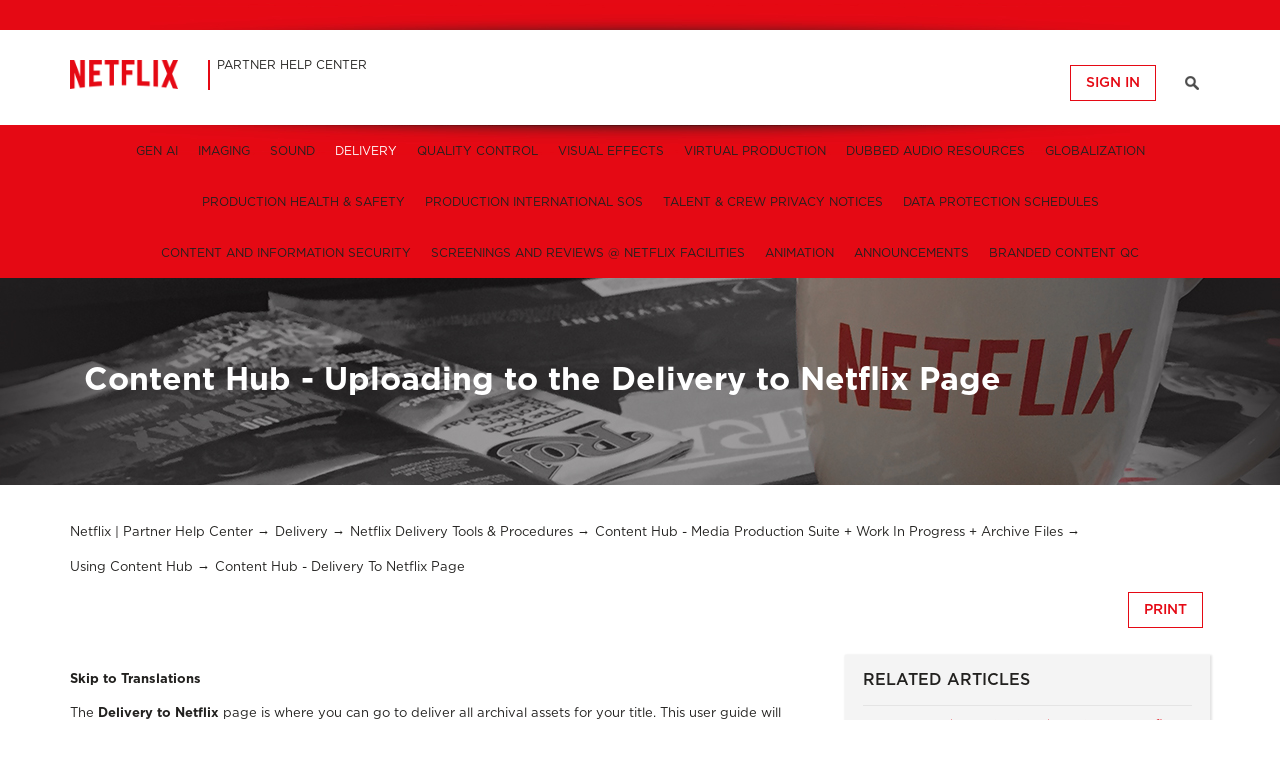

--- FILE ---
content_type: text/html; charset=utf-8
request_url: https://partnerhelp.netflixstudios.com/hc/en-us/articles/15909898528787-Content-Hub-Uploading-to-the-Delivery-to-Netflix-Page
body_size: 8798
content:
<!DOCTYPE html>
<html dir="ltr" lang="en-US">
<head>
  <meta charset="utf-8" />
  <!-- v26823 -->


  <title>Content Hub - Uploading to the Delivery to Netflix Page &ndash; Netflix | Partner Help Center</title>

  <meta name="csrf-param" content="authenticity_token">
<meta name="csrf-token" content="">

  <meta name="description" content="Skip to Translations The Delivery to Netflix page is where you can go to deliver all archival assets for your title. This user guide will..." /><meta property="og:image" content="https://partnerhelp.netflixstudios.com/hc/theming_assets/01HZKNBQPT2BTWQ093MG2HMXBQ" />
<meta property="og:type" content="website" />
<meta property="og:site_name" content="Netflix | Partner Help Center" />
<meta property="og:title" content="Content Hub - Uploading to the Delivery to Netflix Page" />
<meta property="og:description" content="Skip to Translations
The Delivery to Netflix page is where you can go to deliver all archival assets for your title. This user guide will walk you through how to upload your assets. 
Before you beg..." />
<meta property="og:url" content="https://partnerhelp.netflixstudios.com/hc/en-us/articles/15909898528787-Content-Hub-Uploading-to-the-Delivery-to-Netflix-Page" />
<link rel="canonical" href="https://partnerhelp.netflixstudios.com/hc/en-us/articles/15909898528787-Content-Hub-Uploading-to-the-Delivery-to-Netflix-Page">
<link rel="alternate" hreflang="en-us" href="https://partnerhelp.netflixstudios.com/hc/en-us/articles/15909898528787-Content-Hub-Uploading-to-the-Delivery-to-Netflix-Page">
<link rel="alternate" hreflang="ko-kr" href="https://partnerhelp.netflixstudios.com/hc/ko-kr/articles/15909898528787-Content-Hub-Delivery-to-Netflix-%ED%8E%98%EC%9D%B4%EC%A7%80%EC%97%90-%EC%97%85%EB%A1%9C%EB%93%9C">
<link rel="alternate" hreflang="x-default" href="https://partnerhelp.netflixstudios.com/hc/en-us/articles/15909898528787-Content-Hub-Uploading-to-the-Delivery-to-Netflix-Page">

  <link rel="stylesheet" href="//static.zdassets.com/hc/assets/application-f34d73e002337ab267a13449ad9d7955.css" media="all" id="stylesheet" />
    <!-- Entypo pictograms by Daniel Bruce — www.entypo.com -->
    <link rel="stylesheet" href="//static.zdassets.com/hc/assets/theming_v1_support-e05586b61178dcde2a13a3d323525a18.css" media="all" />
  <link rel="stylesheet" type="text/css" href="/hc/theming_assets/830444/584137/style.css?digest=43490643214611">

  <link rel="icon" type="image/x-icon" href="/hc/theming_assets/01HZKNBQV2ZDXQ2V0W7TDP18YK">

    <script src="//static.zdassets.com/hc/assets/jquery-ed472032c65bb4295993684c673d706a.js"></script>
    <script async src="https://www.googletagmanager.com/gtag/js?id=G-1RBVTK1T4L"></script>
<script>
  window.dataLayer = window.dataLayer || [];
  function gtag(){dataLayer.push(arguments);}
  gtag('js', new Date());
  gtag('config', 'G-1RBVTK1T4L');
</script>


  <!-- add code here that should appear in the document head -->
<meta name="viewport" content="width=device-width, user-scalable=no,initial-scale=1.0, minimum-scale=1.0, maximum-scale=1.0">
<meta name="description" content="Welcome to the Netflix Partner Help Center. Have a question or need help with an issue? Send us a ticket and we'll help you to a resolution."/>
<!--<meta name="robots" content="nosnippet">-->
<link rel="stylesheet" href="//code.jquery.com/ui/1.11.0/themes/smoothness/jquery-ui.css">
<script src="//code.jquery.com/ui/1.11.0/jquery-ui.js"></script>
<script src="//cdnjs.cloudflare.com/ajax/libs/fancybox/2.1.5/jquery.fancybox.pack.js"></script>
<link rel="stylesheet" href="//cdnjs.cloudflare.com/ajax/libs/fancybox/2.1.5/jquery.fancybox.min.css" />

<link rel="icon" href="/hc/theming_assets/01HZKNBAT7Q00SQYEAHS821RTR" type="image/png" />

	<link href="https://stackpath.bootstrapcdn.com/font-awesome/4.7.0/css/font-awesome.min.css" rel="stylesheet">
<script src="https://assets.zendesk.com/assets/apps/conditional_fields/latest/helpcenter.js"></script>

<!-- Google Tag Manager -->
<script>(function(w,d,s,l,i){w[l]=w[l]||[];w[l].push({'gtm.start':
new Date().getTime(),event:'gtm.js'});var f=d.getElementsByTagName(s)[0],
j=d.createElement(s),dl=l!='dataLayer'?'&l='+l:'';j.async=true;j.src=
'https://www.googletagmanager.com/gtm.js?id='+i+dl;f.parentNode.insertBefore(j,f);
})(window,document,'script','dataLayer','GTM-5M8G6PH');</script>
<!-- End Google Tag Manager -->

<!-- Conditional Fields Application Script Below -->
<script src="https://assets.zendesk.com/assets/apps/conditional_fields/latest/helpcenter.js"></script>
<script>var cfaRules = [{"fieldType":"tagger","field":360000308228,"value":"wpp_ops_backlot_support","select":[114094251951,"priority"],"formId":360000030528,"requireds":[]},{"fieldType":"tagger","field":360000308228,"value":"wpp_ops_content_hub_support","select":["priority",114094251951,360000505768],"formId":360000030528,"requireds":[]},{"fieldType":"tagger","field":360000308228,"value":"wpp_ops_master_qc_support","select":["priority"],"formId":360000030528,"requireds":[]},{"fieldType":"tagger","field":360000308228,"value":"wpp_ops_workflow_support","select":["priority"],"formId":360000030528,"requireds":[]},{"fieldType":"tagger","field":360000505768,"value":"wpi_019","select":[360000511088],"formId":360000030528,"requireds":[]},{"fieldType":"tagger","field":360000505768,"value":"wpi_053","select":[360000511088],"formId":360000030528,"requireds":[]},{"fieldType":"tagger","field":360000505768,"value":"wpi_057","select":[360000511088],"formId":360000030528,"requireds":[]},{"fieldType":"tagger","field":360000505768,"value":"wpi_063","select":[360000511088],"formId":360000030528,"requireds":[]},{"fieldType":"tagger","field":360000505768,"value":"wpi_064","select":[360000511088],"formId":360000030528,"requireds":[]},{"fieldType":"tagger","field":360000505768,"value":"wpi_075","select":[360000511088],"formId":360000030528,"requireds":[]},{"fieldType":"tagger","field":360000505768,"value":"wpi_077","select":[360000511088],"formId":360000030528,"requireds":[]},{"fieldType":"tagger","field":360000505768,"value":"wpi_087","select":[360000511088],"formId":360000030528,"requireds":[]},{"fieldType":"tagger","field":360000505768,"value":"wpi_088","select":[360000511088],"formId":360000030528,"requireds":[]}];</script>

  <script type="text/javascript" src="/hc/theming_assets/830444/584137/script.js?digest=43490643214611"></script>
</head>
<body class="community-enabled">
  
  
  

  <!-- Google Tag Manager (noscript) -->
<noscript><iframe src="https://www.googletagmanager.com/ns.html?id=GTM-5M8G6PH"
height="0" width="0" style="display:none;visibility:hidden"></iframe></noscript>
<!-- End Google Tag Manager (noscript) -->
<!-- <div class="alertbox"></div> -->
<p style="display:none;">Welcome to the Netflix Partner Help Center. Have a question or need help with an issue? Send us a ticket and we'll help you to a resolution.</p>
<div id="wrapper" class="clrfx">
  <div class="top-red-bar">
    <div class="inner-wrapper flex-container">
      
      <a href="/" class='back-to-helpcenter' style="display:none">&laquo; <span class="text-en">Return to Help Center</span></a>
      
    	<ol>
      	<!--<li><a href="https://sourcedeliveries.netflix.com" target="_blank"><span class="text-en">Backlot</span></a></li>
        <li><a href="https://contenthub.netflix.com" target="_blank"><span class="text-en">Content Hub</span></a></li>-->
        
      	<!--<li class="support-link"><a href="https://partnerhelp.netflixstudios.com/hc"><span class="text-en">Support</span></a></li>-->
      
      	<!--<li><a href="https://creativeservices.netflix.com/en/support/" target="_blank"><span class="text-en">Artwork</span></a></li>-->
      	<!--<li><a href="https://npv.netflix.com/" target="_blank"><span class="text-en">NPV</span></a></li>-->
        <!---->
    	</ol>
    </div>
  </div>
  <header class="header page-header clrfx">
    <div class="inner-wrapper">
      <!-- logo -->
      <div class="logo logo-header">
        <a href="/">
          <img class="logo-header-img" alt="Logo" src="/hc/theming_assets/01HZKNBQPT2BTWQ093MG2HMXBQ" /> </a>
        <div class="title-header"><span class="title-header-inner"><span class="text-en"><span class="site-title">Partner Help Center</span></span></span></div>
      </div>
      <!--/logo-->
      <div class="page-header-username-language-container">
        <!-- search box -->
        <!-- new request link -->
        
        <div class="community-hidden-signed-in inline header-element hide-if-search">
          
        </div>
        <!-- /inline -->
         
        
        <!-- user information -->
        <div class="inline header-element hide-if-search">
            <a class="login" data-auth-action="signin" role="button" rel="nofollow" title="Opens a dialog" href="/hc/en-us/signin?return_to=https%3A%2F%2Fpartnerhelp.netflixstudios.com%2Fhc%2Fen-us%2Farticles%2F15909898528787-Content-Hub-Uploading-to-the-Delivery-to-Netflix-Page&amp;locale=en-us">Sign in</a>

        </div>
        <!-- /inline -->
        
        <!--Search bar -->
        <div class="inline header-element">
          <a href="#" class="header-element inline search-link hidden">&nbsp;</a>
          <div class="inline header-element page-header-search hidden">
            <form role="search" class="query" data-search="" data-instant="true" autocomplete="off" action="/hc/en-us/search" accept-charset="UTF-8" method="get"><input type="hidden" name="utf8" value="&#x2713;" autocomplete="off" /><input type="search" name="query" id="query" placeholder="Search" autocomplete="off" aria-label="Search" /></form>
          </div>
        </div>
      </div>
      <!--/page-header-username-language-container-->
      <a class="mobile-menu-toggle mobile-menu-toggle-closed header-element" href="#">Menu</a>
      <nav class="nav-header nav-header-level-one">
        <ul class="nav-header-ul">
        </ul>
      </nav>
    </div>
    <!--/inner-wrapper-->
        
  </header>
  <section class="color-bar-submenu">
    <nav class="nav-header nav-header-submenu">
      <ul class="nav-subheader-ul">
      </ul>
    </nav>
  </section>
  <!--/color-bar-->


  <main role="main">
    <div id="page-identifier" class="page-subpage article-page article-15909898528787">
  <div class="page-top-shadow"></div>
  <section class="hero-wrapper hero-wrapper-logo clrfx">
    <div class="inner-wrapper inner-wrapper-with-gutter">
      <div class="hero clrfx">
        <div class="inner-column-99 hero-element">
          <h1 class="hero-title">Content Hub - Uploading to the Delivery to Netflix Page</h1>
        </div>

      </div><!--/hero-copy-->
    </div><!--/inner-wrapper-->   
  </section><!--/hero-wrapper-->
  <section class="content-section content-section-first clrfx">
    <div class="content-column content-column-full">
      <nav class="sub-nav clrfx breadcrumbs-search-nav">
        <ol class="breadcrumbs">
  
    <li title="Netflix | Partner Help Center">
      
        <a href="/hc/en-us">Netflix | Partner Help Center</a>
      
    </li>
  
    <li title="Delivery">
      
        <a href="/hc/en-us/categories/1500000000761-Delivery">Delivery</a>
      
    </li>
  
    <li title="Netflix Delivery Tools &amp; Procedures">
      
        <a href="/hc/en-us/sections/10066477771667-Netflix-Delivery-Tools-Procedures">Netflix Delivery Tools &amp; Procedures</a>
      
    </li>
  
    <li title="Content Hub - Media Production Suite + Work In Progress + Archive Files">
      
        <a href="/hc/en-us/sections/1500000031541-Content-Hub-Media-Production-Suite-Work-In-Progress-Archive-Files">Content Hub - Media Production Suite + Work In Progress + Archive Files</a>
      
    </li>
  
    <li title="Using Content Hub">
      
        <a href="/hc/en-us/sections/360011053994-Using-Content-Hub">Using Content Hub</a>
      
    </li>
  
    <li title="Content Hub - Delivery to Netflix Page">
      
        <a href="/hc/en-us/sections/16042283611667-Content-Hub-Delivery-to-Netflix-Page">Content Hub - Delivery to Netflix Page</a>
      
    </li>
  
</ol>

        <div class="subscribe-print-container">
        <a href="javascript:window.print()" style="" class="printfriendly" title="Print"><span class="text-en">Print</span></a>
        </div>
      </nav>
      <div class="inner-column inner-column-first inner-column-two-thirds">
        <div role="main" id="content">

        <p><a href="#h_01H0GE6ARCYCVW9HVQHQTVH4V9" target="_self"><strong><span class="wysiwyg-font-size-medium">Skip to Translations</span></strong></a></p>
<p><span class="wysiwyg-font-size-medium">The <strong>Delivery to Netflix</strong> page is where you can go to deliver all archival assets for your title. This user guide will walk you through how to upload your assets. </span></p>
<p><span class="wysiwyg-font-size-medium">Before you begin uploading, please ensure that your request is either in an <strong>Open</strong> or <strong>Redelivery</strong> state and you have <a href="https://www.ibm.com/aspera/connect/" target="_blank" rel="noopener">Aspera Connect</a> installed. </span></p>
<p><span class="wysiwyg-font-size-medium">If you need assistance on how to navigate the <strong>Delivery to Netflix</strong> page, you can find the user guide <a href="https://partnerhelp.netflixstudios.com/hc/en-us/articles/15909088226835-Content-Hub-Navigating-The-Delivery-to-Netflix-Page" target="_blank" rel="noopener noreferrer">here</a>. </span></p>
<table style="border-collapse: collapse; width: 100%;" border="1">
<tbody>
<tr>
<td style="width: 100%;">
<strong>Note: </strong>If you are not seeing a deliverable request (or any deliverable requests) on the <strong>Delivery to Netflix</strong> page, it is likely due to how those requests were assigned and/or how your Netflix Studio account was set up. Please reach out to your Netflix point of contact if you run into these issues. Also, if you are working with an <a href="/hc/en-us/articles/40075177979667" target="_blank" rel="noopener noreferrer">external admin who is responsible for assigning requests</a> for their vendor, you may want to reach out to them as well. </td>
</tr>
</tbody>
</table>
<h2 id="h_01HPCTRHTDZHZDN1XK5975QHND"><span class="wysiwyg-color-red"><strong><span class="wysiwyg-font-size-medium">Uploading</span></strong></span></h2>
<p><span class="wysiwyg-font-size-medium">You have two options to initiate uploads</span></p>
<ul>
<li><span class="wysiwyg-font-size-medium">You can drag and drop files directly in Content Hub. </span></li>
<li><span class="wysiwyg-font-size-medium">Or browse to files and select the files that you want to upload. </span></li>
</ul>
<p><span class="wysiwyg-font-size-medium">To initiate an upload via drag and drop: </span></p>
<p><span class="wysiwyg-font-size-medium">1. Drag and drop your files/folder on top of the request. You will see your request highlighted with a dotted line around it whenever hovering over the row while dragging and dropping. </span></p>
<p class="wysiwyg-text-align-center"><img src="/hc/article_attachments/26211135081619" alt="CH_UploadingToTheDeliveryToNetflixPage_01.png"></p>
<p class="wysiwyg-text-align-center"><span class="wysiwyg-font-size-medium">Figure A</span></p>
<p><span class="wysiwyg-font-size-medium">2. Once you have dragged and dropped, a new modal will appear that allows you to review the files you have selected. If you need to add any additional files, select the <strong>Upload additional files</strong> button and follow the prompts.</span></p>
<p class="wysiwyg-text-align-center"><img src="/hc/article_attachments/26211135089683" alt="CH_UploadingToTheDeliveryToNetflixPage_02.png"></p>
<p class="wysiwyg-text-align-center"><span class="wysiwyg-font-size-medium">Figure B</span></p>
<p><span class="wysiwyg-font-size-medium">Before proceeding, note the <strong>Automatically submits to Netflix when upload</strong> <strong>completes</strong> toggle. If this is toggled off, you will need to <em>separately</em> submit files to Netflix once the upload has completed. </span></p>
<p><span class="wysiwyg-font-size-medium"><img src="/hc/article_attachments/26211156832659" alt="CH_UploadingToTheDeliveryToNetflixPage_03.png"></span></p>
<p class="wysiwyg-text-align-center"><span class="wysiwyg-font-size-medium">Figure C</span></p>
<p><span class="wysiwyg-font-size-medium">3. Select <strong>Start Upload</strong>.</span></p>
<p class="wysiwyg-text-align-center"><img src="/hc/article_attachments/26211247587731" alt="CH_UploadingToTheDeliveryToNetflixPage_03b.png"></p>
<p class="wysiwyg-text-align-center"><span class="wysiwyg-font-size-medium">Figure D</span></p>
<p><span class="wysiwyg-font-size-medium">Your files/folders are now uploading and you can now monitor the progress of your upload through Aspera Connect or through the request itself.  <strong>Note</strong>: this is an example of delivering files to a request <em>within a folder.</em></span></p>
<p class="wysiwyg-text-align-center"><img src="/hc/article_attachments/26211219222163" alt="CH_UploadingToTheDeliveryToNetflixPage_03c.png"></p>
<p class="wysiwyg-text-align-center"><span class="wysiwyg-font-size-medium">Figure E</span></p>
<p><span class="wysiwyg-font-size-medium">To initiate an upload via the file browser. </span></p>
<p><span class="wysiwyg-font-size-medium">1. Select the <strong>caret (&gt;) icon</strong> to the left of the request name to expand. </span></p>
<p class="wysiwyg-text-align-center"><img src="/hc/article_attachments/26211411201171" alt="CH_UploadingToTheDeliveryToNetflixPage_04.png"></p>
<p class="wysiwyg-text-align-center"><span class="wysiwyg-font-size-medium">Figure F</span></p>
<p><span class="wysiwyg-font-size-medium">2. Select the <strong>Or use the file picker </strong>button<strong>.</strong></span></p>
<p class="wysiwyg-text-align-center"><img src="/hc/article_attachments/26211411216275" alt="CH_UploadingToTheDeliveryToNetflixPage_05.png"></p>
<p class="wysiwyg-text-align-center"><span class="wysiwyg-font-size-medium">Figure G</span></p>
<p><span class="wysiwyg-font-size-medium">3. This will open your computer's file browser program. Navigate and select the files/folder you wish to upload from your own file directory. Then select <strong>Open</strong>.</span></p>
<p class="wysiwyg-text-align-center"><img src="/hc/article_attachments/26211416528275" alt="CH_UploadingToTheDeliveryToNetflixPage_06.png"></p>
<p class="wysiwyg-text-align-center"><span class="wysiwyg-font-size-medium">Figure H</span></p>
<p><span class="wysiwyg-font-size-medium">4. Once you have selected files from your browser, a new modal will appear that allows you to review the files you have selected. If you need to add any additional files/folders, select the <strong>Upload additional files</strong> button and follow the prompts.</span></p>
<p class="wysiwyg-text-align-center"><img src="/hc/article_attachments/26211135089683" alt="CH_UploadingToTheDeliveryToNetflixPage_02.png"></p>
<p class="wysiwyg-text-align-center"><span class="wysiwyg-font-size-medium">Figure I</span></p>
<p><span class="wysiwyg-font-size-medium">Before proceeding, note the <strong>Automatically submits to Netflix when upload</strong> <strong>completes</strong> toggle. If this is toggled off, you will need to <em>separately</em> submit files to Netflix once the upload has completed. </span></p>
<p><span class="wysiwyg-font-size-medium"><img src="/hc/article_attachments/26211156832659" alt="CH_UploadingToTheDeliveryToNetflixPage_03.png"></span></p>
<p class="wysiwyg-text-align-center"><span class="wysiwyg-font-size-medium">Figure J</span></p>
<p><span class="wysiwyg-font-size-medium">5. Select <strong>Start Upload</strong>.</span></p>
<p class="wysiwyg-text-align-center"><img src="/hc/article_attachments/26211247587731" alt="CH_UploadingToTheDeliveryToNetflixPage_03b.png"></p>
<p class="wysiwyg-text-align-center"><span class="wysiwyg-font-size-medium">Figure K</span></p>
<p><span class="wysiwyg-font-size-medium">Your files/folders are now uploading and you can now monitor the progress of your upload through Aspera Connect or through the request itself. <strong>Note</strong>: this is an example of delivering files to a request <em>not within a folder</em>.</span></p>
<p class="wysiwyg-text-align-center"><img src="/hc/article_attachments/26211454925203" alt="CH_UploadingToTheDeliveryToNetflixPage_11.png"></p>
<p class="wysiwyg-text-align-center"><span class="wysiwyg-font-size-medium">Figure J</span></p>
<p class="wysiwyg-text-align-center"> </p>
<h2 id="h_01H0GE6ARCYCVW9HVQHQTVH4V9" class="wysiwyg-text-align-left"><strong><span class="wysiwyg-font-size-medium">Translations</span></strong></h2>
<p><span class="wysiwyg-font-size-medium"><a class="in-cell-link" href="https://drive.google.com/file/d/17GwFHPqrEhDlzKkaduQkTYdi-FK3NiZE/view?usp=sharing" target="_blank" rel="noopener noreferrer">Português</a></span></p>
<p><span class="wysiwyg-font-size-medium"><span data-sheets-value='{"1":2,"2":"Español (Latinoamérica)"}' data-sheets-userformat='{"2":4156,"5":{"1":[{"1":2,"2":0,"5":{"1":2,"2":0}},{"1":0,"2":0,"3":3},{"1":1,"2":0,"4":1}]},"6":{"1":[{"1":2,"2":0,"5":{"1":2,"2":0}},{"1":0,"2":0,"3":3},{"1":1,"2":0,"4":1}]},"7":{"1":[{"1":2,"2":0,"5":{"1":2,"2":0}},{"1":0,"2":0,"3":3},{"1":1,"2":0,"4":1}]},"8":{"1":[{"1":2,"2":0,"5":{"1":2,"2":0}},{"1":0,"2":0,"3":3},{"1":1,"2":0,"4":1}]},"15":"Netflix Sans"}' data-sheets-formula="=HYPERLINK(R[0]C[-1], R[0]C[-2])" data-sheets-hyperlink="https://drive.google.com/file/d/1UR0KMRuoQMd6cUUst179vuee782U5oU3/view?usp=sharing"><a class="in-cell-link" href="https://drive.google.com/file/d/1g2Qa0FBX1rVswbkA-yVQ8A59P8lfGgpp/view?usp=sharing" target="_blank" rel="noopener noreferrer">Español (Latinoamérica)</a></span></span></p>
<p><span class="wysiwyg-font-size-medium" data-sheets-value='{"1":2,"2":"한국어"}' data-sheets-userformat='{"2":4156,"5":{"1":[{"1":2,"2":0,"5":{"1":2,"2":0}},{"1":0,"2":0,"3":3},{"1":1,"2":0,"4":1}]},"6":{"1":[{"1":2,"2":0,"5":{"1":2,"2":0}},{"1":0,"2":0,"3":3},{"1":1,"2":0,"4":1}]},"7":{"1":[{"1":2,"2":0,"5":{"1":2,"2":0}},{"1":0,"2":0,"3":3},{"1":1,"2":0,"4":1}]},"8":{"1":[{"1":2,"2":0,"5":{"1":2,"2":0}},{"1":0,"2":0,"3":3},{"1":1,"2":0,"4":1}]},"15":"Netflix Sans"}' data-sheets-formula="=HYPERLINK(R[0]C[-1], R[0]C[-2])" data-sheets-hyperlink="https://drive.google.com/file/d/11Ez389agIGix99t48uDQhbCUILAjxGgq/view?usp=share_link"><a class="in-cell-link" href="https://drive.google.com/file/d/1BoPwkZ7L2E4GSVCPDb3iyH4UylNq36PO/view?usp=sharing" target="_blank" rel="noopener noreferrer">한국어</a></span></p>
<p><span class="wysiwyg-font-size-medium" data-sheets-value='{"1":2,"2":"한국어"}' data-sheets-userformat='{"2":4156,"5":{"1":[{"1":2,"2":0,"5":{"1":2,"2":0}},{"1":0,"2":0,"3":3},{"1":1,"2":0,"4":1}]},"6":{"1":[{"1":2,"2":0,"5":{"1":2,"2":0}},{"1":0,"2":0,"3":3},{"1":1,"2":0,"4":1}]},"7":{"1":[{"1":2,"2":0,"5":{"1":2,"2":0}},{"1":0,"2":0,"3":3},{"1":1,"2":0,"4":1}]},"8":{"1":[{"1":2,"2":0,"5":{"1":2,"2":0}},{"1":0,"2":0,"3":3},{"1":1,"2":0,"4":1}]},"15":"Netflix Sans"}' data-sheets-formula="=HYPERLINK(R[0]C[-1], R[0]C[-2])" data-sheets-hyperlink="https://drive.google.com/file/d/11Ez389agIGix99t48uDQhbCUILAjxGgq/view?usp=share_link"><a class="in-cell-link" href="https://drive.google.com/file/d/1K5m3MyGfMXxwxFK1vL61OIrMWEd9G6J5/view?usp=sharing" target="_blank" rel="noopener noreferrer">日本語</a></span></p>
        <div class="article-attachments">
          <ul class="attachments">
            
          </ul>
        </div>
        
        <section class="content-helpful box-shadow grey-box">

          <span>Was this article helpful?</span>
          <div class="article-vote-controls">
            <a class="article-vote-up" data-helper="vote" data-item="article" data-type="up" data-id="15909898528787" data-upvote-count="4" data-vote-count="8" data-vote-sum="0" data-vote-url="/hc/en-us/articles/15909898528787/vote" data-value="null" data-label="4 out of 8 found this helpful" data-selected-class="article-voted" aria-selected="false" role="button" rel="nofollow" title="Yes" href="#"></a>
            <a class="article-vote-down" data-helper="vote" data-item="article" data-type="down" data-id="15909898528787" data-upvote-count="4" data-vote-count="8" data-vote-sum="0" data-vote-url="/hc/en-us/articles/15909898528787/vote" data-value="null" data-label="4 out of 8 found this helpful" data-selected-class="article-voted" aria-selected="false" role="button" rel="nofollow" title="No" href="#"></a>
          </div>
          <small class="article-vote-count">
            <span class="article-vote-label" data-helper="vote" data-item="article" data-type="label" data-id="15909898528787" data-upvote-count="4" data-vote-count="8" data-vote-sum="0" data-vote-url="/hc/en-us/articles/15909898528787/vote" data-value="null" data-label="4 out of 8 found this helpful">4 out of 8 found this helpful</span>
          </small>
        </section>
        
   
      </div><!--#content-->
				
        
        
      </div>
      <aside role="complementary" id="sidebar" class="inner-column  article-sidebar side-column">

        <div class="sidebar-widget recent-articles box-shadow">
          <div data-recent-articles></div>
        </div>

        <div class="sidebar-widget related-articles box-shadow">
          
  <section class="related-articles">
    
      <h3 class="related-articles-title">Related articles</h3>
    
    <ul>
      
        <li>
          <a href="/hc/en-us/related/click?data=[base64]%3D%3D--6613b518f93f84152d4a76415defe2604bd46be1" rel="nofollow">Content Hub - Navigating The Delivery to Netflix Page</a>
        </li>
      
        <li>
          <a href="/hc/en-us/related/click?data=[base64]%3D--9fdf0822f9fe76f1a4f0e868fb4fafa2f3c4aeff" rel="nofollow">Content Hub - Delivering a Cut to Netflix</a>
        </li>
      
        <li>
          <a href="/hc/en-us/related/click?data=BAh7CjobZGVzdGluYXRpb25fYXJ0aWNsZV9pZGwrCBO1l%[base64]%3D--a14ef5185c449be7220cb50b77bc2539cf1267bc" rel="nofollow">Post Production Branded Delivery Specifications</a>
        </li>
      
        <li>
          <a href="/hc/en-us/related/click?data=[base64]" rel="nofollow">Content Hub - Upload/Download Issues</a>
        </li>
      
        <li>
          <a href="/hc/en-us/related/click?data=[base64]%3D%3D--11eb047ac179a1b3fc19420974663cf9a364f216" rel="nofollow">Localization, Accessibility, and Dubbing Branded Delivery Specifications</a>
        </li>
      
    </ul>
  </section>


        </div>

      </aside>
    </div><!--/content-column-->
  </section><!--/content-section-->
</div><!--/page-identifier-->



  </main>

  
</div><!-- /wrapper -->
<footer class="footer">
  <div class="footer-inner inner-wrapper clrfx">
    <div class="footer-element column column-two-sixths">
      <ul>
        <li><span class="text-en">Netflix Partner Help Center</span></li>
        <li>&nbsp;</li>
        <li>
  <div class="dropdown language-selector" aria-haspopup="true">
    <a class="dropdown-toggle">
      English (US)
    </a>
    <span class="dropdown-menu dropdown-menu-end" role="menu">
      
        <a href="/hc/change_language/ja?return_to=%2Fhc%2Fja" dir="ltr" rel="nofollow" role="menuitem">
          日本語
        </a>
      
        <a href="/hc/change_language/ko-kr?return_to=%2Fhc%2Fko-kr%2Farticles%2F15909898528787-Content-Hub-Delivery-to-Netflix-%25ED%258E%2598%25EC%259D%25B4%25EC%25A7%2580%25EC%2597%2590-%25EC%2597%2585%25EB%25A1%259C%25EB%2593%259C" dir="ltr" rel="nofollow" role="menuitem">
          한국어(대한민국)
        </a>
      
    </span>
  </div>
</li>
        <li>&nbsp;</li>
        <li>&copy; <span class="copyright-year"></span> Netflix, Inc. <span class="text-en text-grey">All Rights Reserved</span></li>
      </ul>
    </div>

    <div class="footer-element column column-sixth">
      <ul>
        
        
        
        
        
        
      </ul>
    </div>
    <div class="footer-element column column-sixth" style="position: relative;left: -30px;">
      <ul>
        <li style="font-weight: 400;font-size: 10px;color: #555;">REFERENCE</li>
        <li><a href="https://help.netflix.com/help" target="_blank"><span class="text-en">Netflix Consumer Help Center</span></a></li>
        <li><a href="http://media.netflix.com/" target="_blank"><span class="text-en">Netflix Media Center</span></a></li>
        <li><a href="http://techblog.netflix.com/" target="_blank"><span class="text-en">Netflix Tech Blog</span></a></li>
        <!--<li><a href="/hc/en-us/sections/203881338-Tech-Away-Days" class="fancybox"><span class="text-en">Tech Away Days</span></a></li>-->
         
      </ul>
    </div>
    <div class="footer-element column column-sixth">
      <ul>
        <li style="font-weight: 400;font-size: 10px;color: #555;">LEGAL</li>
        
        <li><a href="https://help.netflix.com/legal/prodsvcsprivacy" target="_blank"><span class="text-en">Privacy</span></a></li>
        <li><a href="https://help.netflix.com/legal/prodsvcsprivacy?locale=en&docType=privacy#cookies" target="_blank"><span class="text-en">Cookie Preferences</span></a></li>
        <li><a href="https://help.netflix.com/legal/prodsvcsterms" target="_blank"><span class="text-en">Terms of Use</span></a></li>
      </ul>
    </div>
    
  </div>
  
</footer>


<div style="display:none;">
  
  <div id="ttsg-survey" class="modal">
    
  </div>
  
  
  
</div>



  <!-- / -->

  
  <script src="//static.zdassets.com/hc/assets/en-us.f90506476acd6ed8bfc8.js"></script>
  <script src="https://mep-support.zendesk.com/auth/v2/host/without_iframe.js" data-brand-id="584137" data-return-to="https://partnerhelp.netflixstudios.com/hc/en-us/articles/15909898528787-Content-Hub-Uploading-to-the-Delivery-to-Netflix-Page" data-theme="hc" data-locale="en-us" data-auth-origin="584137,true,true"></script>

  <script type="text/javascript">
  /*

    Greetings sourcecode lurker!

    This is for internal Zendesk and legacy usage,
    we don't support or guarantee any of these values
    so please don't build stuff on top of them.

  */

  HelpCenter = {};
  HelpCenter.account = {"subdomain":"mep-support","environment":"production","name":"Netflix | Partner Support"};
  HelpCenter.user = {"identifier":"da39a3ee5e6b4b0d3255bfef95601890afd80709","email":null,"name":"","role":"anonymous","avatar_url":"https://assets.zendesk.com/hc/assets/default_avatar.png","is_admin":false,"organizations":[],"groups":[]};
  HelpCenter.internal = {"asset_url":"//static.zdassets.com/hc/assets/","web_widget_asset_composer_url":"https://static.zdassets.com/ekr/snippet.js","current_session":{"locale":"en-us","csrf_token":null,"shared_csrf_token":null},"usage_tracking":{"event":"article_viewed","data":"[base64]","url":"https://partnerhelp.netflixstudios.com/hc/activity"},"current_record_id":"15909898528787","current_record_url":"/hc/en-us/articles/15909898528787-Content-Hub-Uploading-to-the-Delivery-to-Netflix-Page","current_record_title":"Content Hub - Uploading to the Delivery to Netflix Page","current_text_direction":"ltr","current_brand_id":584137,"current_brand_name":"Partner Support","current_brand_url":"https://mep-support.zendesk.com","current_brand_active":true,"current_path":"/hc/en-us/articles/15909898528787-Content-Hub-Uploading-to-the-Delivery-to-Netflix-Page","show_autocomplete_breadcrumbs":true,"user_info_changing_enabled":false,"has_user_profiles_enabled":true,"has_end_user_attachments":true,"user_aliases_enabled":false,"has_anonymous_kb_voting":true,"has_multi_language_help_center":true,"show_at_mentions":true,"embeddables_config":{"embeddables_web_widget":false,"embeddables_help_center_auth_enabled":false,"embeddables_connect_ipms":false},"answer_bot_subdomain":"static","gather_plan_state":"subscribed","has_article_verification":true,"has_gather":true,"has_ckeditor":false,"has_community_enabled":true,"has_community_badges":true,"has_community_post_content_tagging":false,"has_gather_content_tags":true,"has_guide_content_tags":true,"has_user_segments":true,"has_answer_bot_web_form_enabled":true,"has_garden_modals":false,"theming_cookie_key":"hc-da39a3ee5e6b4b0d3255bfef95601890afd80709-2-preview","is_preview":false,"has_search_settings_in_plan":true,"theming_api_version":1,"theming_settings":{"color_1":"#e50914","color_2":"#F4f4f4","color_3":"#999999","color_4":"#22211f","color_5":"#e4e4e4","font_1":"Arial, 'Helvetica Neue', Helvetica, sans-serif","font_2":"Arial, 'Helvetica Neue', Helvetica, sans-serif","logo":"/hc/theming_assets/01HZKNBQPT2BTWQ093MG2HMXBQ","favicon":"/hc/theming_assets/01HZKNBQV2ZDXQ2V0W7TDP18YK"},"has_pci_credit_card_custom_field":true,"help_center_restricted":false,"is_assuming_someone_else":false,"flash_messages":[],"user_photo_editing_enabled":true,"user_preferred_locale":"en-us","base_locale":"en-us","login_url":"/hc/en-us/signin?return_to=https%3A%2F%2Fpartnerhelp.netflixstudios.com%2Fhc%2Fen-us%2Farticles%2F15909898528787-Content-Hub-Uploading-to-the-Delivery-to-Netflix-Page","has_alternate_templates":true,"has_custom_statuses_enabled":true,"has_hc_generative_answers_setting_enabled":true,"has_generative_search_with_zgpt_enabled":false,"has_suggested_initial_questions_enabled":false,"has_guide_service_catalog":true,"has_service_catalog_search_poc":false,"has_service_catalog_itam":false,"has_csat_reverse_2_scale_in_mobile":false,"has_knowledge_navigation":false,"has_unified_navigation":false,"has_csat_bet365_branding":false,"version":"v26823","dev_mode":false};
</script>

  
  <script src="//static.zdassets.com/hc/assets/moment-3b62525bdab669b7b17d1a9d8b5d46b4.js"></script>
  <script src="//static.zdassets.com/hc/assets/hc_enduser-2a5c7d395cc5df83aeb04ab184a4dcef.js"></script>
  
  <script src="//analytics.zdassets.com/hc/assets/analytics-aa1f347242302565819d86b80d61094e.js"></script>
</body>
</html>